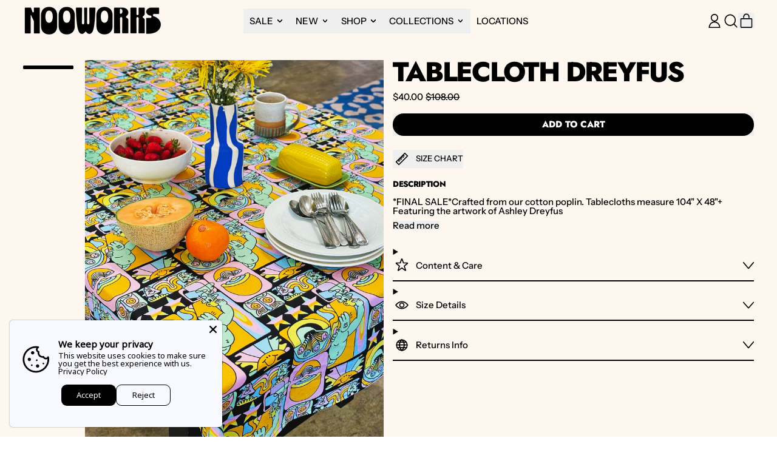

--- FILE ---
content_type: text/css
request_url: https://nooworks.com/cdn/shop/t/89/assets/custom.scss.css?v=29887263473729088151755156462
body_size: -336
content:
.product-tile *,.grid__item *{font-size:var(--product-tiles-font-size)}.product-tile * .product-siblings,.grid__item * .product-siblings{justify-content:center}.product-tile * .product-siblings .swatch-products-more,.grid__item * .product-siblings .swatch-products-more{cursor:pointer;line-height:1;font-size:.875rem;margin-block-start:-.125rem}.product-tile * .product-siblings:has(.swatch-products-more)>a:nth-of-type(n+5),.grid__item * .product-siblings:has(.swatch-products-more)>a:nth-of-type(n+5){display:none}.product-media .splide--product .splide__arrows{position:absolute;bottom:1rem;right:1rem}.product-content fieldset[data-option-values="1"]{display:none}.product-content .variant-input input.sold-out+label{opacity:.5}.product-content .variant-input input.sold-out+label:before{background-color:#000;content:"";height:1px;position:absolute;top:50%;transform:rotate(-33deg);width:calc(100% - 4px);left:2px;bottom:-1px}@media (min-width: 990px){.product-content .variant-input input.sold-out+label:before{width:calc(100% - 6px);left:3px;bottom:3px}}.product-siblings .sibling-swatch{padding:.25rem;box-shadow:inset 0 0 0 2px #dedede;border-radius:100%}.product-siblings .sibling-swatch.selected{box-shadow:inset 0 0 0 2px #000}.product-siblings .sibling-swatch.sold-out{opacity:.5}
/*# sourceMappingURL=/cdn/shop/t/89/assets/custom.scss.css.map?v=29887263473729088151755156462 */


--- FILE ---
content_type: text/css
request_url: https://nooworks.com/cdn/shop/t/89/assets/custom-product.css?v=4745517187897372701761131676
body_size: -334
content:
.product-media .media__styled-element{border-radius:1px;border-color:none;border-width:0}.product-block-description p,.product-block-description span{line-height:1.5}.product-block-price{font-weight:400}.splide__pagination{justify-content:center;padding:10px}.payment-terms-container{font-size:14px}@media screen and (min-width: 768px){.payment-terms-container{font-size:16px}}.payment-terms-container shopify-payment-terms{margin-top:.75rem}
/*# sourceMappingURL=/cdn/shop/t/89/assets/custom-product.css.map?v=4745517187897372701761131676 */


--- FILE ---
content_type: text/javascript
request_url: https://nooworks.com/cdn/shop/t/89/assets/custom.js?v=171187125376516868021768352080
body_size: 2924
content:
document.addEventListener("DOMContentLoaded",function(event){let sizeParam=new URLSearchParams(window.location.search).get("Size");sizeParam&&document.querySelectorAll("a.sibling-swatch").forEach(link=>{link.classList.remove("sold-out");var current=link.href.split("?")[0],varId=link.getAttribute("data-size-"+sizeParam),varInventory=link.getAttribute("data-size-inventory-"+sizeParam);link.href=current+"?variant="+varId+"&Size="+sizeParam,varInventory<=0&&link.classList.add("sold-out")}),document.querySelectorAll(".swatch-products-more").forEach(more=>more.addEventListener("click",()=>more.remove()))}),function(){"use strict";const CheckoutPlusInsurance={isProcessing:!1,initialized:!1,insuranceConfig:null,pendingCheck:null,getInsuranceConfig(){const jsonEl=document.querySelector("[data-checkout-plus-insurance-data]");if(jsonEl)try{const config=JSON.parse(jsonEl.textContent);if(config&&config.enabled&&config.variantId)return config}catch(e){console.warn("[Checkout+] Failed to parse insurance config JSON:",e)}return window.theme?.insurance?.enabled&&window.theme?.insurance?.variantId?window.theme.insurance:null},init(){this.initialized||(this.initialized=!0,console.log("[Checkout+] Initializing..."),this.injectStyles(),document.addEventListener("click",e=>{e.target.closest("[data-checkout-without-insurance]")&&(e.preventDefault(),e.stopPropagation(),this.checkoutWithoutInsurance())},!0),this.setupInfoModal(),this.insuranceConfig=this.getInsuranceConfig(),console.log("[Checkout+] Config loaded:",this.insuranceConfig?"YES":"NO"),document.addEventListener("theme:cart-drawer:opening",()=>{console.log("[Checkout+] Event: theme:cart-drawer:opening"),this.insuranceConfig||(this.insuranceConfig=this.getInsuranceConfig()),this.insuranceConfig&&(this.scheduleInsuranceCheck("drawer-opening"),this.removeDeclinedInsuranceNote(),this.cleanupDuplicateInsurance())}),document.addEventListener("theme:product:add",()=>{console.log("[Checkout+] Event: theme:product:add"),this.insuranceConfig||(this.insuranceConfig=this.getInsuranceConfig()),this.insuranceConfig&&this.scheduleInsuranceCheck("product-add",500)}),document.addEventListener("theme:line-item:change",()=>{console.log("[Checkout+] Event: theme:line-item:change"),this.insuranceConfig||(this.insuranceConfig=this.getInsuranceConfig()),this.insuranceConfig&&setTimeout(()=>this.checkAndRemoveOrphanedInsurance(),500)}),document.addEventListener("shapes:cart:update",()=>{setTimeout(()=>this.updateInsuranceUI(),100)}),window.location.pathname.includes("/cart")&&(this.insuranceConfig||(this.insuranceConfig=this.getInsuranceConfig()),this.insuranceConfig&&(this.ensureInsuranceInCart("cart-page-load"),this.removeDeclinedInsuranceNote(),this.cleanupDuplicateInsurance())))},scheduleInsuranceCheck(source,delay=100){console.log(`[Checkout+] scheduleInsuranceCheck called from: ${source}`),this.pendingCheck&&(console.log("[Checkout+] Clearing pending check"),clearTimeout(this.pendingCheck)),this.pendingCheck=setTimeout(()=>{this.pendingCheck=null,this.ensureInsuranceInCart(source)},delay)},injectStyles(){if(document.getElementById("checkout-plus-styles"))return;const style=document.createElement("style");style.id="checkout-plus-styles",style.textContent=`
        .checkout-plus-loading {
          position: relative;
          pointer-events: none;
          opacity: 0.7;
        }
        .checkout-plus-loading::after {
          content: '';
          position: absolute;
          inset: 0;
          background: rgba(255, 255, 255, 0.5);
          border-radius: inherit;
          z-index: 1;
        }
        .checkout-plus-loading::before {
          content: '';
          position: absolute;
          top: 50%;
          left: 50%;
          width: 18px;
          height: 18px;
          margin: -9px 0 0 -9px;
          border: 2px solid currentColor;
          border-top-color: transparent;
          border-radius: 50%;
          animation: checkout-plus-spin 0.7s linear infinite;
          z-index: 2;
        }
        @keyframes checkout-plus-spin {
          to { transform: rotate(360deg); }
        }
        [data-checkout-without-insurance].checkout-plus-btn-loading {
          opacity: 0.5;
          pointer-events: none;
          position: relative;
        }
        [data-checkout-without-insurance].checkout-plus-btn-loading::after {
          content: '';
          display: inline-block;
          width: 12px;
          height: 12px;
          margin-left: 6px;
          border: 2px solid currentColor;
          border-top-color: transparent;
          border-radius: 50%;
          animation: checkout-plus-spin 0.7s linear infinite;
          vertical-align: middle;
        }
        .checkout-plus-modal {
          backdrop-filter: blur(4px);
        }
        .checkout-plus-modal-content {
          animation: checkout-plus-modal-fade-in 0.2s ease-out;
        }
        @keyframes checkout-plus-modal-fade-in {
          from {
            opacity: 0;
            transform: scale(0.95);
          }
          to {
            opacity: 1;
            transform: scale(1);
          }
        }
        .checkout-plus-info-btn {
          background: none;
          border: none;
          padding: 0;
          display: inline-flex;
          align-items: center;
        }
        [data-checkout-pending].checkout-plus-pending-loading {
          position: relative;
          pointer-events: none;
        }
        [data-checkout-pending].checkout-plus-pending-loading::after {
          content: '';
          position: absolute;
          inset: 0;
          background: rgba(255, 255, 255, 0.7);
          border-radius: inherit;
          z-index: 1;
        }
        [data-checkout-pending].checkout-plus-pending-loading::before {
          content: '';
          position: absolute;
          top: 50%;
          left: 50%;
          width: 20px;
          height: 20px;
          margin: -10px 0 0 -10px;
          border: 2px solid #F5A0C5;
          border-top-color: transparent;
          border-radius: 50%;
          animation: checkout-plus-spin 0.7s linear infinite;
          z-index: 2;
        }
      `,document.head.appendChild(style)},showLoading(){const box=document.querySelector("[data-checkout-plus-box]");box&&box.classList.add("checkout-plus-loading")},hideLoading(){const box=document.querySelector("[data-checkout-plus-box]");box&&box.classList.remove("checkout-plus-loading")},showButtonLoading(){const btn=document.querySelector("[data-checkout-without-insurance]");btn&&(btn.classList.add("checkout-plus-btn-loading"),btn.setAttribute("disabled","disabled"))},hideButtonLoading(){const btn=document.querySelector("[data-checkout-without-insurance]");btn&&(btn.classList.remove("checkout-plus-btn-loading"),btn.removeAttribute("disabled"))},showPendingLoading(){const wrapper=document.querySelector("[data-checkout-pending]");wrapper&&wrapper.classList.add("checkout-plus-pending-loading")},hidePendingLoading(){const wrapper=document.querySelector("[data-checkout-pending]");wrapper&&wrapper.classList.remove("checkout-plus-pending-loading")},removePendingWrapper(){const wrapper=document.querySelector("[data-checkout-pending]");wrapper&&(wrapper.classList.remove("checkout-plus-pending-wrapper"),wrapper.classList.remove("checkout-plus-pending-loading"))},async getCart(){try{return await(await fetch(window.theme.routes.cart_url+".js")).json()}catch(error){return console.error("Error fetching cart:",error),null}},hasInsuranceInCart(cart){if(!cart||!cart.items||!this.insuranceConfig)return!1;const insuranceVariantId=this.insuranceConfig.variantId;return cart.items.some(item=>item.variant_id===insuranceVariantId)},hasNonInsuranceItems(cart){if(!cart||!cart.items||!this.insuranceConfig)return!1;const insuranceVariantId=this.insuranceConfig.variantId;return cart.items.some(item=>item.variant_id!==insuranceVariantId&&item.requires_shipping)},getInsuranceItemKey(cart){if(!cart||!cart.items||!this.insuranceConfig)return null;const insuranceVariantId=this.insuranceConfig.variantId,item=cart.items.find(item2=>item2.variant_id===insuranceVariantId);return item?item.key:null},async addInsurance(){if(this.isProcessing)return console.log("[Checkout+] addInsurance SKIPPED - already processing"),!1;if(!this.insuranceConfig)return console.log("[Checkout+] addInsurance SKIPPED - no config"),this.hidePendingLoading(),!1;console.log("[Checkout+] addInsurance STARTING"),this.isProcessing=!0,this.showLoading();try{const currentCart=await this.getCart();if(currentCart&&this.hasInsuranceInCart(currentCart))return console.log("[Checkout+] addInsurance SKIPPED - insurance already in cart"),this.hidePendingLoading(),!1;const formData={items:[{id:this.insuranceConfig.variantId,quantity:1,properties:{_insurance:"true"}}]};return(await fetch(window.theme.routes.cart_add_url+".js",{method:"POST",headers:{"Content-Type":"application/json",Accept:"application/json"},body:JSON.stringify(formData)})).ok?(console.log("[Checkout+] addInsurance SUCCESS"),this.removeDeclinedInsuranceNote().catch(err=>{console.error("[Checkout+] Failed to remove declined insurance note:",err)}),document.dispatchEvent(new CustomEvent("theme:update:cart")),setTimeout(()=>this.cleanupDuplicateInsurance(),300),!0):(console.log("[Checkout+] addInsurance FAILED - response not ok"),this.removePendingWrapper(),!1)}catch(error){return console.error("[Checkout+] Error adding insurance:",error),this.removePendingWrapper(),!1}finally{this.isProcessing=!1,this.hideLoading(),this.hidePendingLoading()}},async removeInsurance(){if(this.isProcessing)return console.log("[Checkout+] removeInsurance SKIPPED - already processing"),!1;console.log("[Checkout+] removeInsurance STARTING"),this.isProcessing=!0,this.showLoading();try{const cart=await this.getCart(),insuranceKey=this.getInsuranceItemKey(cart);if(!insuranceKey)return console.log("[Checkout+] removeInsurance - no insurance key found"),!1;const response=await fetch(window.theme.routes.cart_change_url+".js",{method:"POST",headers:{"Content-Type":"application/json",Accept:"application/json"},body:JSON.stringify({id:insuranceKey,quantity:0})});return console.log(`[Checkout+] removeInsurance ${response.ok?"SUCCESS":"FAILED"}`),response.ok}catch(error){return console.error("[Checkout+] Error removing insurance:",error),!1}finally{this.isProcessing=!1,this.hideLoading()}},async ensureInsuranceInCart(source="unknown"){if(this.isProcessing){console.log(`[Checkout+] ensureInsuranceInCart SKIPPED (source: ${source}) - already processing`);return}if(console.log(`[Checkout+] ensureInsuranceInCart RUNNING (source: ${source})`),this.insuranceConfig||(this.insuranceConfig=this.getInsuranceConfig()),!this.insuranceConfig){console.log("[Checkout+] ensureInsuranceInCart - no config, exiting"),this.removePendingWrapper();return}const cart=await this.getCart();if(!cart){console.log("[Checkout+] ensureInsuranceInCart - no cart, exiting"),this.removePendingWrapper();return}const hasNonInsurance=this.hasNonInsuranceItems(cart),hasInsurance=this.hasInsuranceInCart(cart);if(console.log(`[Checkout+] Cart state: hasNonInsurance=${hasNonInsurance}, hasInsurance=${hasInsurance}, itemCount=${cart.items.length}`),cart.items.length===1&&hasInsurance){console.log("[Checkout+] Cart only has insurance, removing it"),await this.removeInsurance(),document.dispatchEvent(new CustomEvent("theme:update:cart")),this.hidePendingLoading();return}hasNonInsurance&&!hasInsurance?(console.log("[Checkout+] Adding insurance..."),this.showPendingLoading(),await this.addInsurance()):(console.log("[Checkout+] No action needed"),this.hidePendingLoading()),this.updateInsuranceUI()},async checkAndRemoveOrphanedInsurance(){if(this.isProcessing){console.log("[Checkout+] checkAndRemoveOrphanedInsurance SKIPPED - already processing");return}if(console.log("[Checkout+] checkAndRemoveOrphanedInsurance RUNNING"),!this.insuranceConfig)return;const cart=await this.getCart();if(!cart||!cart.items)return;const hasInsurance=this.hasInsuranceInCart(cart),hasPhysicalProducts=this.hasNonInsuranceItems(cart);hasInsurance&&!hasPhysicalProducts&&(console.log("[Checkout+] Cart has no physical products, removing insurance"),await this.removeInsurance(),document.dispatchEvent(new CustomEvent("theme:update:cart")))},async cleanupDuplicateInsurance(){if(console.log("[Checkout+] cleanupDuplicateInsurance RUNNING"),this.insuranceConfig||(this.insuranceConfig=this.getInsuranceConfig()),!this.insuranceConfig){console.log("[Checkout+] cleanupDuplicateInsurance - no config");return}const cart=await this.getCart();if(!cart||!cart.items){console.log("[Checkout+] cleanupDuplicateInsurance - no cart");return}const insuranceVariantId=this.insuranceConfig.variantId,insuranceItem=cart.items.find(item=>item.variant_id===insuranceVariantId);if(!insuranceItem){console.log("[Checkout+] No insurance item in cart");return}if(console.log(`[Checkout+] Insurance item found: quantity=${insuranceItem.quantity}`),insuranceItem.quantity>1){console.log(`[Checkout+] Reducing insurance quantity from ${insuranceItem.quantity} to 1`),this.showLoading();try{await fetch(window.theme.routes.cart_change_url+".js",{method:"POST",headers:{"Content-Type":"application/json",Accept:"application/json"},body:JSON.stringify({id:insuranceItem.key,quantity:1})}),console.log("[Checkout+] Insurance quantity fixed to 1"),document.dispatchEvent(new CustomEvent("theme:update:cart"))}catch(error){console.error("[Checkout+] Error fixing insurance quantity:",error)}finally{this.hideLoading()}}},async updateCartNote(noteText){try{return window.theme?.routes?.cart_update_url?(console.log("[Checkout+] Updating cart note..."),(await fetch(window.theme.routes.cart_update_url,{method:"POST",headers:{"Content-Type":"application/json",Accept:"application/json","X-Requested-With":"XMLHttpRequest"},body:JSON.stringify({note:noteText})})).ok):!1}catch(error){return console.error("Error updating cart note:",error),!1}},async removeDeclinedInsuranceNote(){try{const cart=await this.getCart();if(!cart)return!1;const existingNote=cart.note||"",declinedText="declined shipping insurance",textarea=document.getElementById("CartSpecialInstructions");let textareaValue=textarea?textarea.value:"",noteToCheck=existingNote||textareaValue;if(!noteToCheck.toLowerCase().includes(declinedText.toLowerCase()))return!1;let updatedNote=noteToCheck.replace(new RegExp(declinedText,"gi"),"").replace(/\n\n+/g,`
`).replace(/^\n+|\n+$/g,"").trim();return updatedNote!==noteToCheck.trim()?(updatedNote||(updatedNote=""),textarea&&(textarea.value=updatedNote,textarea.dispatchEvent(new Event("input",{bubbles:!0}))),await this.updateCartNote(updatedNote)):!1}catch(error){return console.error("Error removing declined insurance note:",error),!1}},async checkoutWithoutInsurance(){console.log("[Checkout+] checkoutWithoutInsurance STARTING");const checkoutUrl=window.theme?.routes?.checkout_url||"/checkout";this.showButtonLoading();const forceRedirectTimeout=setTimeout(()=>{this.hideButtonLoading(),window.location.href=checkoutUrl},1e4);try{this.insuranceConfig||(this.insuranceConfig=this.getInsuranceConfig());const cart=await this.getCart();if(cart){const existingNote=cart.note||"",declinedText="declined shipping insurance";let updatedNote="";if(existingNote.trim()?existingNote.toLowerCase().includes(declinedText.toLowerCase())?updatedNote=existingNote:updatedNote=existingNote+`
`+declinedText:updatedNote=declinedText,updatedNote!==existingNote)if(console.log("[Checkout+] Adding declined note to cart..."),await this.updateCartNote(updatedNote)){const verifyCart=await this.getCart();verifyCart&&!verifyCart.note?.toLowerCase().includes(declinedText.toLowerCase())?(console.log("[Checkout+] Note not found, retrying..."),await this.updateCartNote(updatedNote)):console.log("[Checkout+] Declined note verified in cart")}else console.log("[Checkout+] Note update failed, retrying..."),await this.updateCartNote(updatedNote);else console.log("[Checkout+] Declined note already present");if(this.insuranceConfig?.variantId&&window.theme?.routes?.cart_change_url){const insuranceKey=this.getInsuranceItemKey(cart);if(insuranceKey&&(await fetch(window.theme.routes.cart_change_url+".js",{method:"POST",headers:{"Content-Type":"application/json",Accept:"application/json"},body:JSON.stringify({id:insuranceKey,quantity:0})})).ok){const updatedCart=await this.getCart();if(updatedCart&&this.hasInsuranceInCart(updatedCart)){const insuranceKey2=this.getInsuranceItemKey(updatedCart);insuranceKey2&&await fetch(window.theme.routes.cart_change_url+".js",{method:"POST",headers:{"Content-Type":"application/json",Accept:"application/json"},body:JSON.stringify({id:insuranceKey2,quantity:0})})}}}}}catch(error){console.error("[Checkout+] Error in checkoutWithoutInsurance:",error)}finally{clearTimeout(forceRedirectTimeout),console.log("[Checkout+] Redirecting to checkout..."),this.hideButtonLoading(),window.location.href=checkoutUrl}},updateInsuranceUI(){this.hideLoading()},formatMoney(cents){return typeof Shopify<"u"&&Shopify.formatMoney?Shopify.formatMoney(cents,window.theme.moneyFormat):"$"+(cents/100).toFixed(2)},waitForElm(selector){return new Promise(resolve=>{if(document.querySelector(selector))return resolve(document.querySelector(selector));const observer=new MutationObserver(mutations=>{document.querySelector(selector)&&(observer.disconnect(),resolve(document.querySelector(selector)))});observer.observe(document.body,{childList:!0,subtree:!0})})},async setupInfoModal(){const infoBtn=await this.waitForElm("[data-checkout-plus-info]");infoBtn&&infoBtn.addEventListener("click",e=>{e.preventDefault(),e.stopPropagation(),this.openInfoModal()});const modal=await this.waitForElm("[data-checkout-plus-modal]");if(modal){const closeBtn=modal.querySelector("[data-checkout-plus-modal-close]");closeBtn&&closeBtn.addEventListener("click",e=>{e.preventDefault(),e.stopPropagation(),this.closeInfoModal()}),modal.addEventListener("click",e=>{e.target===modal&&this.closeInfoModal()})}document.addEventListener("keydown",e=>{e.key==="Escape"&&this.closeInfoModal()})},openInfoModal(){const modal=document.querySelector("[data-checkout-plus-modal]");if(modal){modal.classList.remove("hidden"),modal.classList.add("flex"),document.body.style.overflow="hidden";const closeBtn=modal.querySelector("[data-checkout-plus-modal-close]");closeBtn&&closeBtn.focus()}},closeInfoModal(){const modal=document.querySelector("[data-checkout-plus-modal]");modal&&(modal.classList.add("hidden"),modal.classList.remove("flex"),document.body.style.overflow="")}};document.readyState==="loading"?document.addEventListener("DOMContentLoaded",()=>CheckoutPlusInsurance.init()):CheckoutPlusInsurance.init(),window.CheckoutPlusInsurance=CheckoutPlusInsurance}();
//# sourceMappingURL=/cdn/shop/t/89/assets/custom.js.map?v=171187125376516868021768352080
